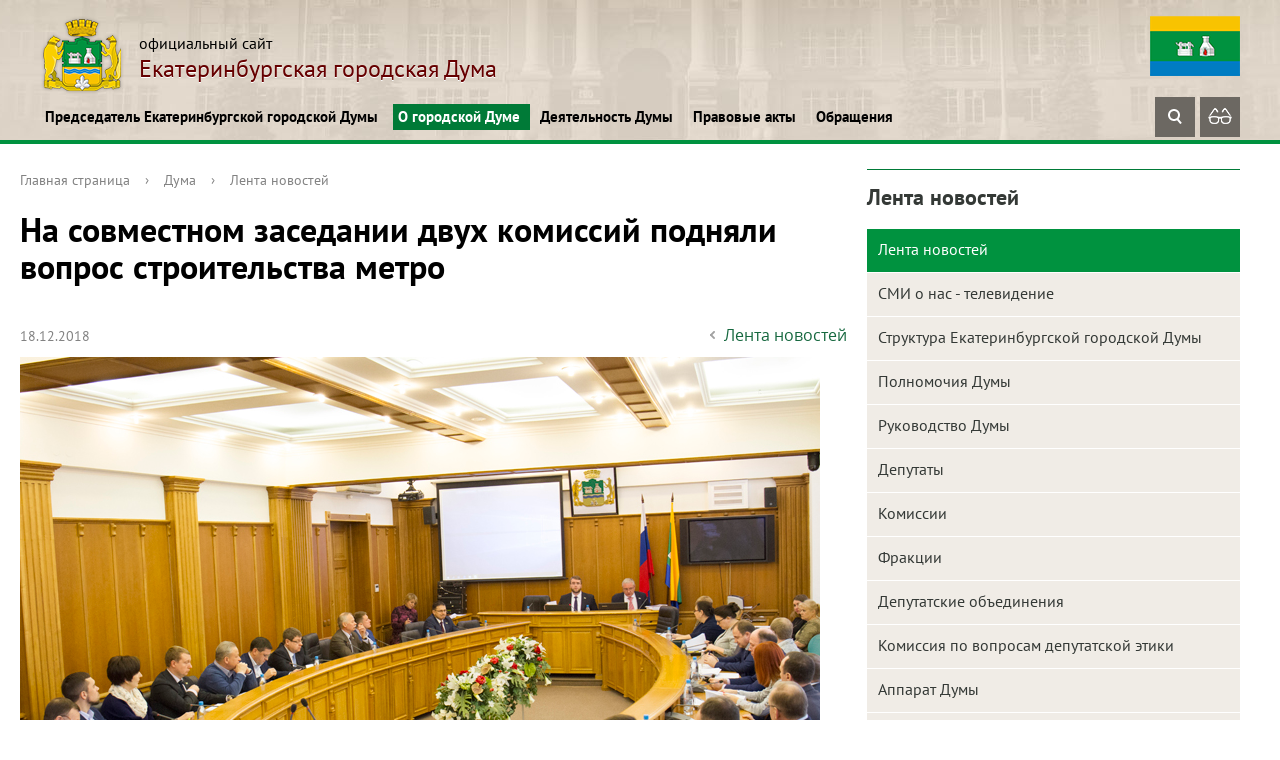

--- FILE ---
content_type: text/html; charset=UTF-8
request_url: https://egd.ru/about/news/2917/
body_size: 15084
content:
<!DOCTYPE html>
<html>
<head>
<script type="text/javascript">
       (function(d, t, p) {
           var j = d.createElement(t); j.async = true; j.type = "text/javascript";
           j.src = ("https:" == p ? "https:" : "http:") + "//stat.sputnik.ru/cnt.js";
           var s = d.getElementsByTagName(t)[0]; s.parentNode.insertBefore(j, s);
       })(document, "script", document.location.protocol);
    </script>
<!-- Yandex.Metrika counter -->
<script type="text/javascript" >
   (function(m,e,t,r,i,k,a){m[i]=m[i]||function(){(m[i].a=m[i].a||[]).push(arguments)};
   m[i].l=1*new Date();
   for (var j = 0; j < document.scripts.length; j++) {if (document.scripts[j].src === r) { return; }}
   k=e.createElement(t),a=e.getElementsByTagName(t)[0],k.async=1,k.src=r,a.parentNode.insertBefore(k,a)})
   (window, document, "script", "https://mc.yandex.ru/metrika/tag.js", "ym");

   ym(102501894, "init", {
        clickmap:true,
        trackLinks:true,
        accurateTrackBounce:true,
        webvisor:true
   });
</script>
<noscript><div><img src="https://mc.yandex.ru/watch/102501894" style="position:absolute; left:-9999px;" alt="" /></div></noscript>
<!-- /Yandex.Metrika counter -->
	<title>Лента новостей</title>
	<meta http-equiv="X-UA-Compatible" content="IE=edge">
	<meta name="viewport" content="width=device-width, initial-scale=1">

<link rel="apple-touch-icon" sizes="180x180" href="/apple-touch-icon.png">
<link rel="icon" type="image/png" sizes="32x32" href="/favicon-32x32.png">
<link rel="icon" type="image/png" sizes="16x16" href="/favicon-16x16.png">
<link rel="manifest" href="/site.webmanifest">
<link rel="mask-icon" href="/safari-pinned-tab.svg" color="#5bbad5">
<meta name="msapplication-TileColor" content="#da532c">
<meta name="theme-color" content="#ffffff">

	<script data-skip-moving="true">
		function loadFont(t,e,n,o){function a(){if(!window.FontFace)return!1;var t=new FontFace("t",'url("data:application/font-woff2,") format("woff2")',{}),e=t.load();try{e.then(null,function(){})}catch(n){}return"loading"===t.status}var r=navigator.userAgent,s=!window.addEventListener||r.match(/(Android (2|3|4.0|4.1|4.2|4.3))|(Opera (Mini|Mobi))/)&&!r.match(/Chrome/);if(!s){var i={};try{i=localStorage||{}}catch(c){}var d="x-font-"+t,l=d+"url",u=d+"css",f=i[l],h=i[u],p=document.createElement("style");if(p.rel="stylesheet",document.head.appendChild(p),!h||f!==e&&f!==n){var w=n&&a()?n:e,m=new XMLHttpRequest;m.open("GET",w),m.onload=function(){m.status>=200&&m.status<400&&(i[l]=w,i[u]=m.responseText,o||(p.textContent=m.responseText))},m.send()}else p.textContent=h}}

		loadFont('OpenSans', '/bitrix/templates/gos_modern_green_s1/opensans.css', '/bitrix/templates/gos_modern_green_s1/opensans-woff2.css');
	</script>
	<meta http-equiv="Content-Type" content="text/html; charset=UTF-8" />
<meta name="description" content="Лента новостей" />
<link href="/bitrix/cache/css/s1/gos_modern_green_s1/template_8d5c2f5f3773d0845f65a7eeba32a577/template_8d5c2f5f3773d0845f65a7eeba32a577_v1.css?1749443406264573" type="text/css"  data-template-style="true" rel="stylesheet" />
<script type="text/javascript">if(!window.BX)window.BX={};if(!window.BX.message)window.BX.message=function(mess){if(typeof mess==='object'){for(let i in mess) {BX.message[i]=mess[i];} return true;}};</script>
<script type="text/javascript">(window.BX||top.BX).message({'pull_server_enabled':'N','pull_config_timestamp':'0','pull_guest_mode':'N','pull_guest_user_id':'0'});(window.BX||top.BX).message({'PULL_OLD_REVISION':'Для продолжения корректной работы с сайтом необходимо перезагрузить страницу.'});</script>
<script type="text/javascript">(window.BX||top.BX).message({'JS_CORE_LOADING':'Загрузка...','JS_CORE_NO_DATA':'- Нет данных -','JS_CORE_WINDOW_CLOSE':'Закрыть','JS_CORE_WINDOW_EXPAND':'Развернуть','JS_CORE_WINDOW_NARROW':'Свернуть в окно','JS_CORE_WINDOW_SAVE':'Сохранить','JS_CORE_WINDOW_CANCEL':'Отменить','JS_CORE_WINDOW_CONTINUE':'Продолжить','JS_CORE_H':'ч','JS_CORE_M':'м','JS_CORE_S':'с','JSADM_AI_HIDE_EXTRA':'Скрыть лишние','JSADM_AI_ALL_NOTIF':'Показать все','JSADM_AUTH_REQ':'Требуется авторизация!','JS_CORE_WINDOW_AUTH':'Войти','JS_CORE_IMAGE_FULL':'Полный размер'});</script>

<script type="text/javascript" src="/bitrix/js/main/core/core.min.js?1652951875216224"></script>

<script>BX.setJSList(['/bitrix/js/main/core/core_ajax.js','/bitrix/js/main/core/core_promise.js','/bitrix/js/main/polyfill/promise/js/promise.js','/bitrix/js/main/loadext/loadext.js','/bitrix/js/main/loadext/extension.js','/bitrix/js/main/polyfill/promise/js/promise.js','/bitrix/js/main/polyfill/find/js/find.js','/bitrix/js/main/polyfill/includes/js/includes.js','/bitrix/js/main/polyfill/matches/js/matches.js','/bitrix/js/ui/polyfill/closest/js/closest.js','/bitrix/js/main/polyfill/fill/main.polyfill.fill.js','/bitrix/js/main/polyfill/find/js/find.js','/bitrix/js/main/polyfill/matches/js/matches.js','/bitrix/js/main/polyfill/core/dist/polyfill.bundle.js','/bitrix/js/main/core/core.js','/bitrix/js/main/polyfill/intersectionobserver/js/intersectionobserver.js','/bitrix/js/main/lazyload/dist/lazyload.bundle.js','/bitrix/js/main/polyfill/core/dist/polyfill.bundle.js','/bitrix/js/main/parambag/dist/parambag.bundle.js']);
BX.setCSSList(['/bitrix/js/main/lazyload/dist/lazyload.bundle.css','/bitrix/js/main/parambag/dist/parambag.bundle.css']);</script>
<script type="text/javascript">(window.BX||top.BX).message({'LANGUAGE_ID':'ru','FORMAT_DATE':'DD.MM.YYYY','FORMAT_DATETIME':'DD.MM.YYYY HH:MI:SS','COOKIE_PREFIX':'BITRIX_SM','SERVER_TZ_OFFSET':'0','UTF_MODE':'Y','SITE_ID':'s1','SITE_DIR':'/','USER_ID':'','SERVER_TIME':'1768728890','USER_TZ_OFFSET':'0','USER_TZ_AUTO':'Y','bitrix_sessid':'e2047ed1ab335969052334976fe5f8fa'});</script>


<script type="text/javascript" src="/bitrix/js/pull/protobuf/protobuf.min.js?165287708576433"></script>
<script type="text/javascript" src="/bitrix/js/pull/protobuf/model.min.js?165287708514190"></script>
<script type="text/javascript" src="/bitrix/js/main/core/core_promise.min.js?16528770642490"></script>
<script type="text/javascript" src="/bitrix/js/rest/client/rest.client.min.js?16528770869240"></script>
<script type="text/javascript" src="/bitrix/js/pull/client/pull.client.min.js?165295174744687"></script>
<script type="text/javascript">BX.setJSList(['/bitrix/templates/gos_modern_green_s1/libs/fancy/fancybox.umd.js','/bitrix/templates/gos_modern_green_s1/js/-jquery.min.js','/bitrix/templates/gos_modern_green_s1/js/jquery.maskedinput.min.js','/bitrix/templates/gos_modern_green_s1/js/js.cookie.min.js','/bitrix/templates/gos_modern_green_s1/js/jquery.shorten.js','/bitrix/templates/gos_modern_green_s1/js/jquery.formstyler.min.js','/bitrix/templates/gos_modern_green_s1/js/jquery.matchHeight-min.js','/bitrix/templates/gos_modern_green_s1/js/jquery.mobileNav.min.js','/bitrix/templates/gos_modern_green_s1/js/jquery.tabsToSelect.min.js','/bitrix/templates/gos_modern_green_s1/js/owl.carousel.min.js','/bitrix/templates/gos_modern_green_s1/js/perfect-scrollbar.jquery.min.js','/bitrix/templates/gos_modern_green_s1/js/responsive-tables.js','/bitrix/templates/gos_modern_green_s1/js/special_version.js','/bitrix/templates/gos_modern_green_s1/js/main.js']);</script>
<script type="text/javascript">BX.setCSSList(['/bitrix/templates/gos_modern_green_s1/special_version.css','/bitrix/templates/gos_modern_green_s1/custom.css','/bitrix/templates/gos_modern_green_s1/libs/fancy/fancybox.css','/bitrix/templates/gos_modern_green_s1/styles.css','/bitrix/templates/gos_modern_green_s1/template_styles.css']);</script>
<script type="text/javascript">var bxDate = new Date(); document.cookie="BITRIX_SM_TIME_ZONE="+bxDate.getTimezoneOffset()+"; path=/; expires=Fri, 01 Jan 2027 00:00:00 +0000"</script>
<script type="text/javascript">
					(function () {
						"use strict";

						var counter = function ()
						{
							var cookie = (function (name) {
								var parts = ("; " + document.cookie).split("; " + name + "=");
								if (parts.length == 2) {
									try {return JSON.parse(decodeURIComponent(parts.pop().split(";").shift()));}
									catch (e) {}
								}
							})("BITRIX_CONVERSION_CONTEXT_s1");

							if (cookie && cookie.EXPIRE >= BX.message("SERVER_TIME"))
								return;

							var request = new XMLHttpRequest();
							request.open("POST", "/bitrix/tools/conversion/ajax_counter.php", true);
							request.setRequestHeader("Content-type", "application/x-www-form-urlencoded");
							request.send(
								"SITE_ID="+encodeURIComponent("s1")+
								"&sessid="+encodeURIComponent(BX.bitrix_sessid())+
								"&HTTP_REFERER="+encodeURIComponent(document.referrer)
							);
						};

						if (window.frameRequestStart === true)
							BX.addCustomEvent("onFrameDataReceived", counter);
						else
							BX.ready(counter);
					})();
				</script>



<script type="text/javascript"  src="/bitrix/cache/js/s1/gos_modern_green_s1/template_f5f43ee5d010e06bb203abfdaa6595f2/template_f5f43ee5d010e06bb203abfdaa6595f2_v1.js?1674647493328831"></script>
<script type="text/javascript">var _ba = _ba || []; _ba.push(["aid", "3613ae7f4d81a1f72746637bd1491577"]); _ba.push(["host", "egd.ru"]); (function() {var ba = document.createElement("script"); ba.type = "text/javascript"; ba.async = true;ba.src = (document.location.protocol == "https:" ? "https://" : "http://") + "bitrix.info/ba.js";var s = document.getElementsByTagName("script")[0];s.parentNode.insertBefore(ba, s);})();</script>



</head>

<body>
<div class="mb-hide"></div>

<!-- мобильное меню -->
<div class="mobile-mainmenu">
	<div class="mobile-mainmenu-in">
		<div class="mobile-searchblock">
			<form name="searchform2" method="GET" action="/search/">
				<div class="mobile-searchblock-center">
					<input type="text" class="mobile-searchblock-input" name="q" value="" placeholder="Поиск по сайту">
				</div>
				<div class="mobile-searchblock-right">
					<button type="submit" class="mobile-searchblock-ico-button" title="Найти"><span class="ico ico_search"></span></button>
				</div>
			</form>
		</div>

		<ul class="mobile-mainmenu-ul">
	<li class="mobile-mainmenu-li">
		<a href="/chairman/" class="mobile-mainmenu-link js-mobile-mainmenu-link">Председатель Екатеринбургской городской Думы <span class="mobile-mainmenu-li-arrow"><span class="ico ico_down"></span></span></a>
			<ul class="mobile-mainmenu-sub-ul">
		<li class="mobile-mainmenu-sub-li">
		<a href="/chairman/pravovye-akty" class="mobile-mainmenu-sub-link">Постановления Председателя ЕГД</a>
	</li>
		<li class="mobile-mainmenu-sub-li">
		<a href="/chairman/acts" class="mobile-mainmenu-sub-link">Поиск по базе правовых актов</a>
	</li>
		<li class="mobile-mainmenu-sub-li">
		<a href="/lichnyy-priem/index.php" class="mobile-mainmenu-sub-link">Личный прием Председателя ЕГД</a>
	</li>
	</ul></li>	<li class="mobile-mainmenu-li active">
		<a href="/about/" class="mobile-mainmenu-link js-mobile-mainmenu-link actived">О городской Думе <span class="mobile-mainmenu-li-arrow"><span class="ico ico_down"></span></span></a>
			<ul class="mobile-mainmenu-sub-ul" style="display: block;">
		<li class="mobile-mainmenu-sub-li active">
		<a href="/about/news/" class="mobile-mainmenu-sub-link active">Лента новостей</a>
	</li>
		<li class="mobile-mainmenu-sub-li">
		<a href="/about/smionast/" class="mobile-mainmenu-sub-link">СМИ о нас - телевидение</a>
	</li>
		<li class="mobile-mainmenu-sub-li">
		<a href="/about/struct.php" class="mobile-mainmenu-sub-link">Структура Екатеринбургской городской Думы</a>
	</li>
		<li class="mobile-mainmenu-sub-li">
		<a href="/about/authority" class="mobile-mainmenu-sub-link">Полномочия Думы</a>
	</li>
		<li class="mobile-mainmenu-sub-li">
		<a href="/about/rukovodstvo/" class="mobile-mainmenu-sub-link">Руководство Думы</a>
	</li>
		<li class="mobile-mainmenu-sub-li">
		<a href="/about/deputats/" class="mobile-mainmenu-sub-link">Депутаты</a>
	</li>
		<li class="mobile-mainmenu-sub-li">
		<a href="/about/commission/" class="mobile-mainmenu-sub-link">Комиссии</a>
	</li>
		<li class="mobile-mainmenu-sub-li">
		<a href="/about/fraktsii/" class="mobile-mainmenu-sub-link">Фракции</a>
	</li>
		<li class="mobile-mainmenu-sub-li">
		<a href="/about/deputatskie-gruppy/" class="mobile-mainmenu-sub-link">Депутатские объединения</a>
	</li>
		<li class="mobile-mainmenu-sub-li">
		<a href="/about/ethics/" class="mobile-mainmenu-sub-link">Комиссия по вопросам депутатской этики</a>
	</li>
		<li class="mobile-mainmenu-sub-li">
		<a href="/about/apparat-dumy" class="mobile-mainmenu-sub-link">Аппарат Думы</a>
	</li>
		<li class="mobile-mainmenu-sub-li">
		<a href="/about/nagradnaya-deyatelnost" class="mobile-mainmenu-sub-link">Наградная деятельность</a>
	</li>
		<li class="mobile-mainmenu-sub-li">
		<a href="/about/molodezhnaya-palata/" class="mobile-mainmenu-sub-link">Молодежная палата</a>
	</li>
		<li class="mobile-mainmenu-sub-li">
		<a href="/about/vestnik-ekb/" class="mobile-mainmenu-sub-link">Вестник Екатеринбургской городской Думы</a>
	</li>
		<li class="mobile-mainmenu-sub-li">
		<a href="/about/photogallery/" class="mobile-mainmenu-sub-link">Фоторепортаж</a>
	</li>
		<li class="mobile-mainmenu-sub-li">
		<a href="/about/videogallery/" class="mobile-mainmenu-sub-link">Видео новости</a>
	</li>
		<li class="mobile-mainmenu-sub-li">
		<a href="/about/history/" class="mobile-mainmenu-sub-link">История городской Думы</a>
	</li>
	</ul></li>	<li class="mobile-mainmenu-li">
		<a href="/deyatelnost-dumy/" class="mobile-mainmenu-link js-mobile-mainmenu-link">Деятельность Думы <span class="mobile-mainmenu-li-arrow"><span class="ico ico_down"></span></span></a>
			<ul class="mobile-mainmenu-sub-ul">
		<li class="mobile-mainmenu-sub-li">
		<a href="/deyatelnost-dumy/plan-raboty-dumy/" class="mobile-mainmenu-sub-link">План работы Думы</a>
	</li>
		<li class="mobile-mainmenu-sub-li">
		<a href="/deyatelnost-dumy/otchet-o-deyatelnosti-dumy/" class="mobile-mainmenu-sub-link">Отчёты о деятельности Думы</a>
	</li>
		<li class="mobile-mainmenu-sub-li">
		<a href="/deyatelnost-dumy/meropriyatiya/" class="mobile-mainmenu-sub-link">Мероприятия</a>
	</li>
		<li class="mobile-mainmenu-sub-li">
		<a href="/deyatelnost-dumy/zakupki/" class="mobile-mainmenu-sub-link">Закупки</a>
	</li>
		<li class="mobile-mainmenu-sub-li">
		<a href="/deyatelnost-dumy/otchety-o-raskhodovanii-byudzhetnykh-sredstv/" class="mobile-mainmenu-sub-link">Отчёты о расходовании бюджетных средств</a>
	</li>
		<li class="mobile-mainmenu-sub-li">
		<a href="/deyatelnost-dumy/informatsionnye-sistemy/" class="mobile-mainmenu-sub-link">Информационные системы</a>
	</li>
		<li class="mobile-mainmenu-sub-li">
		<a href="/deyatelnost-dumy/otsenka-reguliruyushchego-vozdeystviya/" class="mobile-mainmenu-sub-link">Оценка регулирующего воздействия</a>
	</li>
		<li class="mobile-mainmenu-sub-li">
		<a href="/deyatelnost-dumy/pochetnye-grazhdane-ekb/" class="mobile-mainmenu-sub-link">Почётные граждане города Екатеринбурга</a>
	</li>
	</ul></li>	<li class="mobile-mainmenu-li">
		<a href="/pravovye-akty/" class="mobile-mainmenu-link js-mobile-mainmenu-link">Правовые акты <span class="mobile-mainmenu-li-arrow"><span class="ico ico_down"></span></span></a>
			<ul class="mobile-mainmenu-sub-ul">
		<li class="mobile-mainmenu-sub-li">
		<a href="/pravovye-akty" class="mobile-mainmenu-sub-link">Устав городского округа муниципального образования "город Екатеринбург"</a>
	</li>
		<li class="mobile-mainmenu-sub-li">
		<a href="/pravovye-akty/reglament-ekb-dumy" class="mobile-mainmenu-sub-link">Регламент Екатеринбургской городской Думы</a>
	</li>
		<li class="mobile-mainmenu-sub-li">
		<a href="/pravovye-akty/resheniya-ekb-dumy" class="mobile-mainmenu-sub-link">Решения Екатеринбургской городской Думы</a>
	</li>
		<li class="mobile-mainmenu-sub-li">
		<a href="/pravovye-akty/poryadok-obzhalovaniya" class="mobile-mainmenu-sub-link">Порядок обжалования муниципальных правовых актов</a>
	</li>
		<li class="mobile-mainmenu-sub-li">
		<a href="/pravovye-akty/materialy-publichnykh-slushaniy" class="mobile-mainmenu-sub-link">Материалы публичных слушаний</a>
	</li>
	</ul></li>	<li class="mobile-mainmenu-li">
		<a href="/priem-grazhdan/" class="mobile-mainmenu-link js-mobile-mainmenu-link">Обращения <span class="mobile-mainmenu-li-arrow"><span class="ico ico_down"></span></span></a>
			<ul class="mobile-mainmenu-sub-ul">
		<li class="mobile-mainmenu-sub-li">
		<a href="/priem-grazhdan" class="mobile-mainmenu-sub-link">Обращения</a>
	</li>
		<li class="mobile-mainmenu-sub-li">
		<a href="/priem-grazhdan/obraztsy-oformleniya-zaprosov-i-obrashcheniy" class="mobile-mainmenu-sub-link">Образцы оформления запросов и обращений</a>
	</li>
		<li class="mobile-mainmenu-sub-li">
		<a href="/priem-grazhdan/vash-deputat" class="mobile-mainmenu-sub-link">Ваш депутат</a>
	</li>
		<li class="mobile-mainmenu-sub-li">
		<a href="/priem-grazhdan/obzory-prinyatykh-zaprosov-i-obrashcheniy" class="mobile-mainmenu-sub-link">Обзоры принятых запросов и обращений</a>
	</li>
	</ul></li></ul>

	</div>
</div>
<!-- мобильное меню конец 

<div class="body-wrapper clearfix">
<!--
	<div class="notification-oldsite">Сайт находится в разработке. Старая версия сайта доступна по <a target="_blank" href="http://old.egd.ru/">ссылке</a></div>
-->
	<div class="special-settings">
        <div class="container special-panel-container">
            <div class="content">
                <div class="aa-block aaFontsize">
                    <div class="fl-l">Размер:</div>
                    <a class="aaFontsize-small" data-aa-fontsize="small" href="#" title="Уменьшенный размер шрифта">A</a><!--
				 --><a class="aaFontsize-normal a-current" href="#" data-aa-fontsize="normal" title="Нормальный размер шрифта">A</a><!--
				 --><a class="aaFontsize-big" data-aa-fontsize="big" href="#" title="Увеличенный размер шрифта">A</a>
                </div>
                <div class="aa-block aaColor">
                    Цвет:
                    <a class="aaColor-black a-current" data-aa-color="black" href="#" title="Черным по белому"><span>C</span></a><!--
				 --><a class="aaColor-yellow" data-aa-color="yellow" href="#" title="Желтым по черному"><span>C</span></a><!--
				 --><a class="aaColor-blue" data-aa-color="blue" href="#" title="Синим по голубому"><span>C</span></a>
                </div>

                <div class="aa-block aaImage">
                    Изображения
				<span class="aaImage-wrapper">
					<a class="aaImage-on a-current" data-aa-image="on" href="#">Вкл.</a><!--
					 --><a class="aaImage-off" data-aa-image="off" href="#">Выкл.</a>
				</span>
                </div>
                <span class="aa-block"><a href="/?set-aa=normal" data-aa-off><i class="icon icon-special-version"></i> Обычная версия сайта</a></span>
            </div>
        </div> <!-- .container special-panel-container -->
    </div> <!-- .special-settings -->

	<header class="header">
		<div class="content">
			<div class="container container-top-header">
				<div class="content">
					<div class="col col-mb-5 col-3 col-dt-2 col-ld-3">
						
					</div>
					<div class="col col-mb-hide col-7 col-dt-8 col-ld-7">

					</div>
				</div> <!-- .content -->
			</div> <!-- .container container-top-header -->

			<div class="container container-white">
				<div class="content header-top__content">
					<div class="logo-box header__logo-box">
	                    <a href="/" class="logo">
	                        <img src="/upload/coats/user/logo.png" />
	                        <span>
	                        	 <span class="small-text">официальный сайт<br>
 </span>
Екатеринбургская городская Дума<span class="small-text">
	                        </span>
	                       
	                    </a>
					</div>
					<div class="flag">
						<img src="/bitrix/templates/gos_modern_green_s1/images/flag.png" alt="">
					</div>
				</div> <!-- .content -->
			</div> <!-- .container container-white pt10 -->

			<div class="container container-top-navigation">
				<div class="content header-bottom__content">
					<div class="col col-mb-hide col-12">
						<div class="top-nav-block">
	                            <ul>
                                                <li class="parent">
                    <a class="menu__link" tabindex="1" href="/chairman/">Председатель Екатеринбургской городской Думы</a>
                    <div class="second-level container">
                        <div class="content">
                            <div class="col col-mb-12">
                                <div class="content">
                                    <ul class="clearfix">
                                                            <li><a href="/chairman/pravovye-akty">Постановления Председателя ЕГД</a></li>
                                                <li><a href="/chairman/acts">Поиск по базе правовых актов</a></li>
                                                <li><a href="/lichnyy-priem/index.php">Личный прием Председателя ЕГД</a></li>
                                        </ul></div></div></div></div></li>
                                            <li class="parent">
                    <a class="menu__link" tabindex="1" href="/about/">О городской Думе</a>
                    <div class="second-level container">
                        <div class="content">
                            <div class="col col-mb-12">
                                <div class="content">
                                    <ul class="clearfix">
                                                            <li><a href="/about/news/">Лента новостей</a></li>
                                                <li><a href="/about/smionast/">СМИ о нас - телевидение</a></li>
                                                <li><a href="/about/struct.php">Структура Екатеринбургской городской Думы</a></li>
                                                <li><a href="/about/authority">Полномочия Думы</a></li>
                                                <li><a href="/about/rukovodstvo/">Руководство Думы</a></li>
                                                <li><a href="/about/deputats/">Депутаты</a></li>
                                                <li><a href="/about/commission/">Комиссии</a></li>
                                                <li><a href="/about/fraktsii/">Фракции</a></li>
                                                <li><a href="/about/deputatskie-gruppy/">Депутатские объединения</a></li>
                                                <li><a href="/about/ethics/">Комиссия по вопросам депутатской этики</a></li>
                                                <li><a href="/about/apparat-dumy">Аппарат Думы</a></li>
                                                <li><a href="/about/nagradnaya-deyatelnost">Наградная деятельность</a></li>
                                                <li><a href="/about/molodezhnaya-palata/">Молодежная палата</a></li>
                                                <li><a href="/about/vestnik-ekb/">Вестник Екатеринбургской городской Думы</a></li>
                                                <li><a href="/about/photogallery/">Фоторепортаж</a></li>
                                                <li><a href="/about/videogallery/">Видео новости</a></li>
                                                <li><a href="/about/history/">История городской Думы</a></li>
                                        </ul></div></div></div></div></li>
                                            <li class="parent">
                    <a class="menu__link" tabindex="1" href="/deyatelnost-dumy/">Деятельность Думы</a>
                    <div class="second-level container">
                        <div class="content">
                            <div class="col col-mb-12">
                                <div class="content">
                                    <ul class="clearfix">
                                                            <li><a href="/deyatelnost-dumy/plan-raboty-dumy/">План работы Думы</a></li>
                                                <li><a href="/deyatelnost-dumy/otchet-o-deyatelnosti-dumy/">Отчёты о деятельности Думы</a></li>
                                                <li><a href="/deyatelnost-dumy/meropriyatiya/">Мероприятия</a></li>
                                                <li><a href="/deyatelnost-dumy/zakupki/">Закупки</a></li>
                                                <li><a href="/deyatelnost-dumy/otchety-o-raskhodovanii-byudzhetnykh-sredstv/">Отчёты о расходовании бюджетных средств</a></li>
                                                <li><a href="/deyatelnost-dumy/informatsionnye-sistemy/">Информационные системы</a></li>
                                                <li><a href="/deyatelnost-dumy/otsenka-reguliruyushchego-vozdeystviya/">Оценка регулирующего воздействия</a></li>
                                                <li><a href="/deyatelnost-dumy/pochetnye-grazhdane-ekb/">Почётные граждане города Екатеринбурга</a></li>
                                        </ul></div></div></div></div></li>
                                            <li class="parent">
                    <a class="menu__link" tabindex="1" href="/pravovye-akty/">Правовые акты</a>
                    <div class="second-level container">
                        <div class="content">
                            <div class="col col-mb-12">
                                <div class="content">
                                    <ul class="clearfix">
                                                            <li><a href="/pravovye-akty">Устав городского округа муниципального образования &quot;город Екатеринбург&quot;</a></li>
                                                <li><a href="/pravovye-akty/reglament-ekb-dumy">Регламент Екатеринбургской городской Думы</a></li>
                                                <li><a href="/pravovye-akty/resheniya-ekb-dumy">Решения Екатеринбургской городской Думы</a></li>
                                                <li><a href="/pravovye-akty/poryadok-obzhalovaniya">Порядок обжалования муниципальных правовых актов</a></li>
                                                <li><a href="/pravovye-akty/materialy-publichnykh-slushaniy">Материалы публичных слушаний</a></li>
                                        </ul></div></div></div></div></li>
                                            <li class="parent">
                    <a class="menu__link" tabindex="1" href="/priem-grazhdan/">Обращения</a>
                    <div class="second-level container">
                        <div class="content">
                            <div class="col col-mb-12">
                                <div class="content">
                                    <ul class="clearfix">
                                                            <li><a href="/priem-grazhdan">Обращения</a></li>
                                                <li><a href="/priem-grazhdan/obraztsy-oformleniya-zaprosov-i-obrashcheniy">Образцы оформления запросов и обращений</a></li>
                                                <li><a href="/priem-grazhdan/vash-deputat">Ваш депутат</a></li>
                                                <li><a href="/priem-grazhdan/obzory-prinyatykh-zaprosov-i-obrashcheniy">Обзоры принятых запросов и обращений</a></li>
                                </ul></div></div></div></div></li>
        </ul>


<pre style="display: none; background-color: #fff; position: absolute;">
Array
(
    [0] => Array
        (
            [TEXT] => Председатель Екатеринбургской городской Думы
            [LINK] => /chairman/
            [SELECTED] => 
            [PERMISSION] => R
            [ADDITIONAL_LINKS] => Array
                (
                )

            [ITEM_TYPE] => D
            [ITEM_INDEX] => 0
            [PARAMS] => Array
                (
                )

            [CHAIN] => Array
                (
                    [0] => Председатель Екатеринбургской городской Думы
                )

            [DEPTH_LEVEL] => 1
            [IS_PARENT] => 1
        )

    [1] => Array
        (
            [TEXT] => Постановления Председателя ЕГД
            [LINK] => /chairman/pravovye-akty
            [SELECTED] => 
            [PERMISSION] => R
            [ADDITIONAL_LINKS] => Array
                (
                )

            [ITEM_TYPE] => P
            [ITEM_INDEX] => 0
            [PARAMS] => Array
                (
                )

            [CHAIN] => Array
                (
                    [0] => Председатель Екатеринбургской городской Думы
                    [1] => Постановления Председателя ЕГД
                )

            [DEPTH_LEVEL] => 2
            [IS_PARENT] => 
        )

    [2] => Array
        (
            [TEXT] => Поиск по базе правовых актов
            [LINK] => /chairman/acts
            [SELECTED] => 
            [PERMISSION] => R
            [ADDITIONAL_LINKS] => Array
                (
                )

            [ITEM_TYPE] => P
            [ITEM_INDEX] => 1
            [PARAMS] => Array
                (
                )

            [CHAIN] => Array
                (
                    [0] => Председатель Екатеринбургской городской Думы
                    [1] => Поиск по базе правовых актов
                )

            [DEPTH_LEVEL] => 2
            [IS_PARENT] => 
        )

    [3] => Array
        (
            [TEXT] => Личный прием Председателя ЕГД
            [LINK] => /lichnyy-priem/index.php
            [SELECTED] => 
            [PERMISSION] => R
            [ADDITIONAL_LINKS] => Array
                (
                )

            [ITEM_TYPE] => P
            [ITEM_INDEX] => 2
            [PARAMS] => Array
                (
                )

            [CHAIN] => Array
                (
                    [0] => Председатель Екатеринбургской городской Думы
                    [1] => Личный прием Председателя ЕГД
                )

            [DEPTH_LEVEL] => 2
            [IS_PARENT] => 
        )

    [4] => Array
        (
            [TEXT] => О городской Думе
            [LINK] => /about/
            [SELECTED] => 1
            [PERMISSION] => R
            [ADDITIONAL_LINKS] => Array
                (
                )

            [ITEM_TYPE] => D
            [ITEM_INDEX] => 1
            [PARAMS] => Array
                (
                )

            [CHAIN] => Array
                (
                    [0] => О городской Думе
                )

            [DEPTH_LEVEL] => 1
            [IS_PARENT] => 1
        )

    [5] => Array
        (
            [TEXT] => Лента новостей
            [LINK] => /about/news/
            [SELECTED] => 1
            [PERMISSION] => R
            [ADDITIONAL_LINKS] => Array
                (
                )

            [ITEM_TYPE] => D
            [ITEM_INDEX] => 0
            [PARAMS] => Array
                (
                )

            [CHAIN] => Array
                (
                    [0] => О городской Думе
                    [1] => Лента новостей
                )

            [DEPTH_LEVEL] => 2
            [IS_PARENT] => 
        )

    [6] => Array
        (
            [TEXT] => СМИ о нас - телевидение
            [LINK] => /about/smionast/
            [SELECTED] => 
            [PERMISSION] => R
            [ADDITIONAL_LINKS] => Array
                (
                )

            [ITEM_TYPE] => D
            [ITEM_INDEX] => 1
            [PARAMS] => Array
                (
                )

            [CHAIN] => Array
                (
                    [0] => О городской Думе
                    [1] => СМИ о нас - телевидение
                )

            [DEPTH_LEVEL] => 2
            [IS_PARENT] => 
        )

    [7] => Array
        (
            [TEXT] => Структура Екатеринбургской городской Думы
            [LINK] => /about/struct.php
            [SELECTED] => 
            [PERMISSION] => R
            [ADDITIONAL_LINKS] => Array
                (
                )

            [ITEM_TYPE] => P
            [ITEM_INDEX] => 2
            [PARAMS] => Array
                (
                )

            [CHAIN] => Array
                (
                    [0] => О городской Думе
                    [1] => Структура Екатеринбургской городской Думы
                )

            [DEPTH_LEVEL] => 2
            [IS_PARENT] => 
        )

    [8] => Array
        (
            [TEXT] => Полномочия Думы
            [LINK] => /about/authority
            [SELECTED] => 
            [PERMISSION] => R
            [ADDITIONAL_LINKS] => Array
                (
                )

            [ITEM_TYPE] => P
            [ITEM_INDEX] => 3
            [PARAMS] => Array
                (
                )

            [CHAIN] => Array
                (
                    [0] => О городской Думе
                    [1] => Полномочия Думы
                )

            [DEPTH_LEVEL] => 2
            [IS_PARENT] => 
        )

    [9] => Array
        (
            [TEXT] => Руководство Думы
            [LINK] => /about/rukovodstvo/
            [SELECTED] => 
            [PERMISSION] => R
            [ADDITIONAL_LINKS] => Array
                (
                )

            [ITEM_TYPE] => D
            [ITEM_INDEX] => 4
            [PARAMS] => Array
                (
                )

            [CHAIN] => Array
                (
                    [0] => О городской Думе
                    [1] => Руководство Думы
                )

            [DEPTH_LEVEL] => 2
            [IS_PARENT] => 
        )

    [10] => Array
        (
            [TEXT] => Депутаты
            [LINK] => /about/deputats/
            [SELECTED] => 
            [PERMISSION] => R
            [ADDITIONAL_LINKS] => Array
                (
                )

            [ITEM_TYPE] => D
            [ITEM_INDEX] => 5
            [PARAMS] => Array
                (
                )

            [CHAIN] => Array
                (
                    [0] => О городской Думе
                    [1] => Депутаты
                )

            [DEPTH_LEVEL] => 2
            [IS_PARENT] => 
        )

    [11] => Array
        (
            [TEXT] => Комиссии
            [LINK] => /about/commission/
            [SELECTED] => 
            [PERMISSION] => R
            [ADDITIONAL_LINKS] => Array
                (
                )

            [ITEM_TYPE] => D
            [ITEM_INDEX] => 6
            [PARAMS] => Array
                (
                )

            [CHAIN] => Array
                (
                    [0] => О городской Думе
                    [1] => Комиссии
                )

            [DEPTH_LEVEL] => 2
            [IS_PARENT] => 
        )

    [12] => Array
        (
            [TEXT] => Фракции
            [LINK] => /about/fraktsii/
            [SELECTED] => 
            [PERMISSION] => R
            [ADDITIONAL_LINKS] => Array
                (
                )

            [ITEM_TYPE] => D
            [ITEM_INDEX] => 7
            [PARAMS] => Array
                (
                )

            [CHAIN] => Array
                (
                    [0] => О городской Думе
                    [1] => Фракции
                )

            [DEPTH_LEVEL] => 2
            [IS_PARENT] => 
        )

    [13] => Array
        (
            [TEXT] => Депутатские объединения
            [LINK] => /about/deputatskie-gruppy/
            [SELECTED] => 
            [PERMISSION] => R
            [ADDITIONAL_LINKS] => Array
                (
                )

            [ITEM_TYPE] => D
            [ITEM_INDEX] => 8
            [PARAMS] => Array
                (
                )

            [CHAIN] => Array
                (
                    [0] => О городской Думе
                    [1] => Депутатские объединения
                )

            [DEPTH_LEVEL] => 2
            [IS_PARENT] => 
        )

    [14] => Array
        (
            [TEXT] => Комиссия по вопросам депутатской этики
            [LINK] => /about/ethics/
            [SELECTED] => 
            [PERMISSION] => R
            [ADDITIONAL_LINKS] => Array
                (
                )

            [ITEM_TYPE] => D
            [ITEM_INDEX] => 9
            [PARAMS] => Array
                (
                )

            [CHAIN] => Array
                (
                    [0] => О городской Думе
                    [1] => Комиссия по вопросам депутатской этики
                )

            [DEPTH_LEVEL] => 2
            [IS_PARENT] => 
        )

    [15] => Array
        (
            [TEXT] => Аппарат Думы
            [LINK] => /about/apparat-dumy
            [SELECTED] => 
            [PERMISSION] => R
            [ADDITIONAL_LINKS] => Array
                (
                )

            [ITEM_TYPE] => P
            [ITEM_INDEX] => 10
            [PARAMS] => Array
                (
                )

            [CHAIN] => Array
                (
                    [0] => О городской Думе
                    [1] => Аппарат Думы
                )

            [DEPTH_LEVEL] => 2
            [IS_PARENT] => 
        )

    [16] => Array
        (
            [TEXT] => Наградная деятельность
            [LINK] => /about/nagradnaya-deyatelnost
            [SELECTED] => 
            [PERMISSION] => R
            [ADDITIONAL_LINKS] => Array
                (
                )

            [ITEM_TYPE] => P
            [ITEM_INDEX] => 11
            [PARAMS] => Array
                (
                )

            [CHAIN] => Array
                (
                    [0] => О городской Думе
                    [1] => Наградная деятельность
                )

            [DEPTH_LEVEL] => 2
            [IS_PARENT] => 
        )

    [17] => Array
        (
            [TEXT] => Молодежная палата
            [LINK] => /about/molodezhnaya-palata/
            [SELECTED] => 
            [PERMISSION] => R
            [ADDITIONAL_LINKS] => Array
                (
                )

            [ITEM_TYPE] => D
            [ITEM_INDEX] => 12
            [PARAMS] => Array
                (
                )

            [CHAIN] => Array
                (
                    [0] => О городской Думе
                    [1] => Молодежная палата
                )

            [DEPTH_LEVEL] => 2
            [IS_PARENT] => 
        )

    [18] => Array
        (
            [TEXT] => Вестник Екатеринбургской городской Думы
            [LINK] => /about/vestnik-ekb/
            [SELECTED] => 
            [PERMISSION] => R
            [ADDITIONAL_LINKS] => Array
                (
                )

            [ITEM_TYPE] => D
            [ITEM_INDEX] => 13
            [PARAMS] => Array
                (
                )

            [CHAIN] => Array
                (
                    [0] => О городской Думе
                    [1] => Вестник Екатеринбургской городской Думы
                )

            [DEPTH_LEVEL] => 2
            [IS_PARENT] => 
        )

    [19] => Array
        (
            [TEXT] => Фоторепортаж
            [LINK] => /about/photogallery/
            [SELECTED] => 
            [PERMISSION] => R
            [ADDITIONAL_LINKS] => Array
                (
                )

            [ITEM_TYPE] => D
            [ITEM_INDEX] => 14
            [PARAMS] => Array
                (
                )

            [CHAIN] => Array
                (
                    [0] => О городской Думе
                    [1] => Фоторепортаж
                )

            [DEPTH_LEVEL] => 2
            [IS_PARENT] => 
        )

    [20] => Array
        (
            [TEXT] => Видео новости
            [LINK] => /about/videogallery/
            [SELECTED] => 
            [PERMISSION] => R
            [ADDITIONAL_LINKS] => Array
                (
                )

            [ITEM_TYPE] => D
            [ITEM_INDEX] => 15
            [PARAMS] => Array
                (
                )

            [CHAIN] => Array
                (
                    [0] => О городской Думе
                    [1] => Видео новости
                )

            [DEPTH_LEVEL] => 2
            [IS_PARENT] => 
        )

    [21] => Array
        (
            [TEXT] => История городской Думы
            [LINK] => /about/history/
            [SELECTED] => 
            [PERMISSION] => R
            [ADDITIONAL_LINKS] => Array
                (
                )

            [ITEM_TYPE] => D
            [ITEM_INDEX] => 16
            [PARAMS] => Array
                (
                )

            [CHAIN] => Array
                (
                    [0] => О городской Думе
                    [1] => История городской Думы
                )

            [DEPTH_LEVEL] => 2
            [IS_PARENT] => 
        )

    [22] => Array
        (
            [TEXT] => Деятельность Думы
            [LINK] => /deyatelnost-dumy/
            [SELECTED] => 
            [PERMISSION] => R
            [ADDITIONAL_LINKS] => Array
                (
                )

            [ITEM_TYPE] => D
            [ITEM_INDEX] => 2
            [PARAMS] => Array
                (
                )

            [CHAIN] => Array
                (
                    [0] => Деятельность Думы
                )

            [DEPTH_LEVEL] => 1
            [IS_PARENT] => 1
        )

    [23] => Array
        (
            [TEXT] => План работы Думы
            [LINK] => /deyatelnost-dumy/plan-raboty-dumy/
            [SELECTED] => 
            [PERMISSION] => R
            [ADDITIONAL_LINKS] => Array
                (
                )

            [ITEM_TYPE] => D
            [ITEM_INDEX] => 0
            [PARAMS] => Array
                (
                )

            [CHAIN] => Array
                (
                    [0] => Деятельность Думы
                    [1] => План работы Думы
                )

            [DEPTH_LEVEL] => 2
            [IS_PARENT] => 
        )

    [24] => Array
        (
            [TEXT] => Отчёты о деятельности Думы
            [LINK] => /deyatelnost-dumy/otchet-o-deyatelnosti-dumy/
            [SELECTED] => 
            [PERMISSION] => R
            [ADDITIONAL_LINKS] => Array
                (
                )

            [ITEM_TYPE] => D
            [ITEM_INDEX] => 1
            [PARAMS] => Array
                (
                )

            [CHAIN] => Array
                (
                    [0] => Деятельность Думы
                    [1] => Отчёты о деятельности Думы
                )

            [DEPTH_LEVEL] => 2
            [IS_PARENT] => 
        )

    [25] => Array
        (
            [TEXT] => Мероприятия
            [LINK] => /deyatelnost-dumy/meropriyatiya/
            [SELECTED] => 
            [PERMISSION] => R
            [ADDITIONAL_LINKS] => Array
                (
                )

            [ITEM_TYPE] => D
            [ITEM_INDEX] => 2
            [PARAMS] => Array
                (
                )

            [CHAIN] => Array
                (
                    [0] => Деятельность Думы
                    [1] => Мероприятия
                )

            [DEPTH_LEVEL] => 2
            [IS_PARENT] => 
        )

    [26] => Array
        (
            [TEXT] => Закупки
            [LINK] => /deyatelnost-dumy/zakupki/
            [SELECTED] => 
            [PERMISSION] => R
            [ADDITIONAL_LINKS] => Array
                (
                )

            [ITEM_TYPE] => D
            [ITEM_INDEX] => 3
            [PARAMS] => Array
                (
                )

            [CHAIN] => Array
                (
                    [0] => Деятельность Думы
                    [1] => Закупки
                )

            [DEPTH_LEVEL] => 2
            [IS_PARENT] => 
        )

    [27] => Array
        (
            [TEXT] => Отчёты о расходовании бюджетных средств
            [LINK] => /deyatelnost-dumy/otchety-o-raskhodovanii-byudzhetnykh-sredstv/
            [SELECTED] => 
            [PERMISSION] => R
            [ADDITIONAL_LINKS] => Array
                (
                )

            [ITEM_TYPE] => D
            [ITEM_INDEX] => 4
            [PARAMS] => Array
                (
                )

            [CHAIN] => Array
                (
                    [0] => Деятельность Думы
                    [1] => Отчёты о расходовании бюджетных средств
                )

            [DEPTH_LEVEL] => 2
            [IS_PARENT] => 
        )

    [28] => Array
        (
            [TEXT] => Информационные системы
            [LINK] => /deyatelnost-dumy/informatsionnye-sistemy/
            [SELECTED] => 
            [PERMISSION] => R
            [ADDITIONAL_LINKS] => Array
                (
                )

            [ITEM_TYPE] => D
            [ITEM_INDEX] => 5
            [PARAMS] => Array
                (
                )

            [CHAIN] => Array
                (
                    [0] => Деятельность Думы
                    [1] => Информационные системы
                )

            [DEPTH_LEVEL] => 2
            [IS_PARENT] => 
        )

    [29] => Array
        (
            [TEXT] => Оценка регулирующего воздействия
            [LINK] => /deyatelnost-dumy/otsenka-reguliruyushchego-vozdeystviya/
            [SELECTED] => 
            [PERMISSION] => R
            [ADDITIONAL_LINKS] => Array
                (
                )

            [ITEM_TYPE] => D
            [ITEM_INDEX] => 6
            [PARAMS] => Array
                (
                )

            [CHAIN] => Array
                (
                    [0] => Деятельность Думы
                    [1] => Оценка регулирующего воздействия
                )

            [DEPTH_LEVEL] => 2
            [IS_PARENT] => 
        )

    [30] => Array
        (
            [TEXT] => Почётные граждане города Екатеринбурга
            [LINK] => /deyatelnost-dumy/pochetnye-grazhdane-ekb/
            [SELECTED] => 
            [PERMISSION] => R
            [ADDITIONAL_LINKS] => Array
                (
                )

            [ITEM_TYPE] => D
            [ITEM_INDEX] => 7
            [PARAMS] => Array
                (
                )

            [CHAIN] => Array
                (
                    [0] => Деятельность Думы
                    [1] => Почётные граждане города Екатеринбурга
                )

            [DEPTH_LEVEL] => 2
            [IS_PARENT] => 
        )

    [31] => Array
        (
            [TEXT] => Правовые акты
            [LINK] => /pravovye-akty/
            [SELECTED] => 
            [PERMISSION] => R
            [ADDITIONAL_LINKS] => Array
                (
                )

            [ITEM_TYPE] => D
            [ITEM_INDEX] => 3
            [PARAMS] => Array
                (
                )

            [CHAIN] => Array
                (
                    [0] => Правовые акты
                )

            [DEPTH_LEVEL] => 1
            [IS_PARENT] => 1
        )

    [32] => Array
        (
            [TEXT] => Устав городского округа муниципального образования "город Екатеринбург"
            [LINK] => /pravovye-akty
            [SELECTED] => 
            [PERMISSION] => R
            [ADDITIONAL_LINKS] => Array
                (
                )

            [ITEM_TYPE] => P
            [ITEM_INDEX] => 0
            [PARAMS] => Array
                (
                )

            [CHAIN] => Array
                (
                    [0] => Правовые акты
                    [1] => Устав городского округа муниципального образования "город Екатеринбург"
                )

            [DEPTH_LEVEL] => 2
            [IS_PARENT] => 
        )

    [33] => Array
        (
            [TEXT] => Регламент Екатеринбургской городской Думы
            [LINK] => /pravovye-akty/reglament-ekb-dumy
            [SELECTED] => 
            [PERMISSION] => R
            [ADDITIONAL_LINKS] => Array
                (
                )

            [ITEM_TYPE] => P
            [ITEM_INDEX] => 1
            [PARAMS] => Array
                (
                )

            [CHAIN] => Array
                (
                    [0] => Правовые акты
                    [1] => Регламент Екатеринбургской городской Думы
                )

            [DEPTH_LEVEL] => 2
            [IS_PARENT] => 
        )

    [34] => Array
        (
            [TEXT] => Решения Екатеринбургской городской Думы
            [LINK] => /pravovye-akty/resheniya-ekb-dumy
            [SELECTED] => 
            [PERMISSION] => R
            [ADDITIONAL_LINKS] => Array
                (
                )

            [ITEM_TYPE] => P
            [ITEM_INDEX] => 2
            [PARAMS] => Array
                (
                )

            [CHAIN] => Array
                (
                    [0] => Правовые акты
                    [1] => Решения Екатеринбургской городской Думы
                )

            [DEPTH_LEVEL] => 2
            [IS_PARENT] => 
        )

    [35] => Array
        (
            [TEXT] => Порядок обжалования муниципальных правовых актов
            [LINK] => /pravovye-akty/poryadok-obzhalovaniya
            [SELECTED] => 
            [PERMISSION] => R
            [ADDITIONAL_LINKS] => Array
                (
                )

            [ITEM_TYPE] => P
            [ITEM_INDEX] => 3
            [PARAMS] => Array
                (
                )

            [CHAIN] => Array
                (
                    [0] => Правовые акты
                    [1] => Порядок обжалования муниципальных правовых актов
                )

            [DEPTH_LEVEL] => 2
            [IS_PARENT] => 
        )

    [36] => Array
        (
            [TEXT] => Материалы публичных слушаний
            [LINK] => /pravovye-akty/materialy-publichnykh-slushaniy
            [SELECTED] => 
            [PERMISSION] => R
            [ADDITIONAL_LINKS] => Array
                (
                )

            [ITEM_TYPE] => P
            [ITEM_INDEX] => 4
            [PARAMS] => Array
                (
                )

            [CHAIN] => Array
                (
                    [0] => Правовые акты
                    [1] => Материалы публичных слушаний
                )

            [DEPTH_LEVEL] => 2
            [IS_PARENT] => 
        )

    [37] => Array
        (
            [TEXT] => Обращения
            [LINK] => /priem-grazhdan/
            [SELECTED] => 
            [PERMISSION] => R
            [ADDITIONAL_LINKS] => Array
                (
                )

            [ITEM_TYPE] => D
            [ITEM_INDEX] => 4
            [PARAMS] => Array
                (
                )

            [CHAIN] => Array
                (
                    [0] => Обращения
                )

            [DEPTH_LEVEL] => 1
            [IS_PARENT] => 1
        )

    [38] => Array
        (
            [TEXT] => Обращения
            [LINK] => /priem-grazhdan
            [SELECTED] => 
            [PERMISSION] => R
            [ADDITIONAL_LINKS] => Array
                (
                )

            [ITEM_TYPE] => P
            [ITEM_INDEX] => 0
            [PARAMS] => Array
                (
                )

            [CHAIN] => Array
                (
                    [0] => Обращения
                    [1] => Обращения
                )

            [DEPTH_LEVEL] => 2
            [IS_PARENT] => 
        )

    [39] => Array
        (
            [TEXT] => Образцы оформления запросов и обращений
            [LINK] => /priem-grazhdan/obraztsy-oformleniya-zaprosov-i-obrashcheniy
            [SELECTED] => 
            [PERMISSION] => R
            [ADDITIONAL_LINKS] => Array
                (
                )

            [ITEM_TYPE] => P
            [ITEM_INDEX] => 1
            [PARAMS] => Array
                (
                )

            [CHAIN] => Array
                (
                    [0] => Обращения
                    [1] => Образцы оформления запросов и обращений
                )

            [DEPTH_LEVEL] => 2
            [IS_PARENT] => 
        )

    [40] => Array
        (
            [TEXT] => Ваш депутат
            [LINK] => /priem-grazhdan/vash-deputat
            [SELECTED] => 
            [PERMISSION] => R
            [ADDITIONAL_LINKS] => Array
                (
                )

            [ITEM_TYPE] => P
            [ITEM_INDEX] => 2
            [PARAMS] => Array
                (
                )

            [CHAIN] => Array
                (
                    [0] => Обращения
                    [1] => Ваш депутат
                )

            [DEPTH_LEVEL] => 2
            [IS_PARENT] => 
        )

    [41] => Array
        (
            [TEXT] => Обзоры принятых запросов и обращений
            [LINK] => /priem-grazhdan/obzory-prinyatykh-zaprosov-i-obrashcheniy
            [SELECTED] => 
            [PERMISSION] => R
            [ADDITIONAL_LINKS] => Array
                (
                )

            [ITEM_TYPE] => P
            [ITEM_INDEX] => 3
            [PARAMS] => Array
                (
                )

            [CHAIN] => Array
                (
                    [0] => Обращения
                    [1] => Обзоры принятых запросов и обращений
                )

            [DEPTH_LEVEL] => 2
            [IS_PARENT] => 
        )

)
</pre>
						</div> <!-- .top-nav-block -->
					</div> <!-- .col col-mb-hide col-12 -->
					
					<!-- Кнопки поиск, версия для слабовидящих, бургер-меню -->
					<div class="header-buttons">
						<button type="button" class="header-button header-button_search" title="Поиск"><span class="ico ico_search"></span></button>
						<a data-aa-on href="/?set-aa=special" class="header-button header-button_glass" title="Версия для слабовидящих">
							<span class="ico ico_glass"></span>
						</a>
						<button type="button" class="header-button header-button_nav"><span class="ico ico_nav"></span></button>
					</div>

				</div>
			</div> <!-- .container container-top-navigation -->
		</div>
		
	</header>


    
<div class="searchblock">
    <div class="content">
        <form name="searchform" method="GET" action="/search/index.php">
            <div class="searchblock-left">
                <button type="submit" class="searchblock-ico-button" title="Найти"><span class="ico ico_search"></span></button>
            </div>
            <div class="searchblock-center">
                            <input type="text" class="searchblock-input" name="q" value="" placeholder="Поиск по сайту">
                        </div>
            <div class="searchblock-right">
                <input type="submit" value="Найти" class="button searchblock-button">
                <button type="button" class="searchblock-close-button" title="Закрыть"><span class="ico ico_close"></span></button>
            </div>
        </form>
    </div>
</div>
	
	<div class="container container-main col-margin-top">
		<div class="content">
			<div class="col col-mb-12 col-8 main-wrapper">
				

					<div class="breadcrumb-wrapper"><div class="breadcrumb"><ul><li><a href="/" title="Главная страница">Главная страница</a></li><li><span class="crumb_marker">&rsaquo;</span></li><li><a href="/about/" title="Дума">Дума</a></li><li><span class="crumb_marker">&rsaquo;</span></li><li><a href="/about/news/" title="Лента новостей">Лента новостей</a></li></ul></div></div>
																<div class="title-page">
							<h1>На совместном заседании двух комиссий подняли вопрос строительства метро</h1>
						</div> <!-- .col col-mb-12 col-margin-bottom -->
					
				 <!-- .content -->
                <div class="white-box padding-box ">
<div class="news-detail">
    <div class="news-item">
        <div class="clearfix">
            <div class="news-item-date fl-l mt10">18.12.2018</div>            <div class="fl-r"><a href="/about/news/" class="btn btn-link"><i class="icon icon-arrow-left"></i>Лента новостей</a></div>
        </div>
        <div class="news-item-text clearfix">
                            <div class="news-item-image">
                    <img src="/upload/iblock/3d3/rog29j2xrf2je17ew72jc3bpxz9sjnn7.jpg"
                         width="800"
                         height="533"
                         alt="На совместном заседании двух комиссий подняли вопрос строительства метро"
                         title="На совместном заседании двух комиссий подняли вопрос строительства метро"
                         align="left">
                </div>
                        
                            <p><p style="text-align: justify;">Во вторник, 18 декабря 2018 года, состоялось совместное заседание комиссии по экономическому развитию и инвестициям, промышленности и предпринимательской деятельности и комиссии по городскому хозяйству, градостроительству и землепользованию Екатеринбургской городской Думы.</p>
<p style="text-align: justify;"><img src="/files/IMG_5476.jpg" width="800" height="533" alt="" /></p>
<p style="text-align: justify;">Депутаты подробно разобрали три раздела городского бюджета на 2019 год и плановый период 2020 и 2021 годов (второе чтение): &laquo;Национальная экономика&raquo;, &laquo;Жилищно-коммунальное хозяйство&raquo; и &laquo;Охрана окружающей среды&raquo;. С докладом выступила начальник Департамента финансов Администрации города Екатеринбурга<strong> Анна Турунцева</strong>.</p>
<p style="text-align: justify;"><img src="/files/IMG_5532.jpg" width="800" height="533" alt="" /></p>
<p style="text-align: justify;">Депутат <strong>Владимир Крицкий </strong>обратил внимание на то, что на разработку и проектирование второй ветки метро в главном финансовом документе города денег не предусмотрели:</p>
<p style="text-align: justify; margin-left: 40px;"><em>&laquo;Мы не можем выделить даже один миллион рублей при бюджете в 41 миллиард?&nbsp;С момента завершения строительства первой ветки метро прошло семь лет. За это время мы потеряли подрядчиков: все подрядчики, что работали на строительстве метро в Екатеринбурге, уехали и работают в Москве, Санкт-Петербурге. Мы говорим о Екатеринбурге, как о третьей столице России, а даже схему разработать не можем. <br />
Почему даже на концепцию развития дальнейшей линии метрополитена, на обследование транспортных потоков нельзя заложить копейку в бюджете?&raquo;</em>&nbsp;&ndash; обратился он к представителям Администрации города Екатеринбурга.</p>
<p style="text-align: justify;"><img src="/files/IMG_5547(1).jpg" width="789" height="535" alt="" /></p>
<p style="text-align: justify;">Депутатам ответили, что в бюджете на 2019 год заложили средства на обследование пассажиропотока. Председатель постоянной комиссии по городскому хозяйству, градостроительству и землепользованию Екатеринбургской городской Думы <strong>Александр Колесников </strong>отметил, что к вопросу развития метрополитена депутаты еще вернутся:</p>
<p style="text-align: justify; margin-left: 40px;"><em>&laquo;В планах работы комиссии по городскому хозяйству на 2019 год этот вопрос есть. Когда он будет рассматриваться, я попрошу комитет по транспорту дать полную информацию&raquo;.</em></p>
<p style="text-align: justify;"><em><img src="/files/IMG_5452.jpg" width="800" height="533" alt="" /></em></p>
<p style="text-align: justify;">Во втором чтении главный финансовый документ члены двух постоянных комиссий Екатеринбургской городской Думы приняли.</p></p>
            
            
            
                                        
        </div>
    </div>
</div>
                 </div>            </div> <!-- .col col-mb-12 col-9 col-margin-bottom -->
				<div class="col col-mb-12 col-4 sidebar-wrapper">

					<div class="sidebar">
						
					                            <div class="submenu">
        <div class="submenu-header"><a href="/about/news/">Лента новостей</a></div>
        <ul class="submenu-ul">
                    <li class="submenu-li"><a href="/about/news/" class="submenu-link sel">Лента новостей</a></li>
                            <li class="submenu-li"><a href="/about/smionast/" class="submenu-link">СМИ о нас - телевидение</a></li>
                            <li class="submenu-li"><a href="/about/struct.php" class="submenu-link">Структура Екатеринбургской городской Думы</a></li>
                            <li class="submenu-li"><a href="/about/authority" class="submenu-link">Полномочия Думы</a></li>
                            <li class="submenu-li"><a href="/about/rukovodstvo/" class="submenu-link">Руководство Думы</a></li>
                            <li class="submenu-li"><a href="/about/deputats/" class="submenu-link">Депутаты</a></li>
                            <li class="submenu-li"><a href="/about/commission/" class="submenu-link">Комиссии</a></li>
                            <li class="submenu-li"><a href="/about/fraktsii/" class="submenu-link">Фракции</a></li>
                            <li class="submenu-li"><a href="/about/deputatskie-gruppy/" class="submenu-link">Депутатские объединения</a></li>
                            <li class="submenu-li"><a href="/about/ethics/" class="submenu-link">Комиссия по вопросам депутатской этики</a></li>
                            <li class="submenu-li"><a href="/about/apparat-dumy" class="submenu-link">Аппарат Думы</a></li>
                            <li class="submenu-li"><a href="/about/nagradnaya-deyatelnost" class="submenu-link">Наградная деятельность</a></li>
                            <li class="submenu-li"><a href="/about/molodezhnaya-palata/" class="submenu-link">Молодежная палата</a></li>
                            <li class="submenu-li"><a href="/about/vestnik-ekb/" class="submenu-link">Вестник Екатеринбургской городской Думы</a></li>
                            <li class="submenu-li"><a href="/about/photogallery/" class="submenu-link">Фоторепортаж</a></li>
                            <li class="submenu-li"><a href="/about/videogallery/" class="submenu-link">Видео новости</a></li>
                            <li class="submenu-li"><a href="/about/history/" class="submenu-link">История городской Думы</a>
                    <ul class="submenu-ul">
                            <li class="submenu-li"><a href="/about/history" class="submenu-link2">Очерки об истории Думы</a></li>
                            <li class="submenu-li"><a href="/about/history/noveyshaya-istoriya-dumy" class="submenu-link2">Новейшая история Думы</a></li>
                            <li class="submenu-li"><a href="/about/history/arkhivnye-dokumenty" class="submenu-link2">Архивные документы</a></li>
                            <li class="submenu-li"><a href="/about/history/televizionnye-programmy-o-gorodskoy-dume" class="submenu-link2">Телевизионные программы о городской Думе</a></li>
            </ul></li>    </ul>
</div>
                        
					    <!-- Баннеры -->
					    
						 <div class="banner-block">
    <hr>
    <div class="banner-block-in">
                <div id="bx_3218110189__693a4bc4c95a016876" class="banner-block-item">
            <div class="banner-block-item-in" style="background-image: url('/upload/resize_cache/iblock/823/400_400_1/0iyu4wd40hp544z9p2mtmvljmtxjv6co.jpg');">
                <a href="/stream/" target="_blank">
                    <span class="banner-block-item-content">
                        <span class="banner-block-item-content-in">
                            <span class="banner-block-item-title">
                                Видеотрансляции заседаний                            </span>
                        </span>
                    </span>
                </a>
            </div>
        </div>
                <div id="bx_3218110189__693a4bc4c95a018094" class="banner-block-item">
            <div class="banner-block-item-in" style="background-image: url('/upload/resize_cache/iblock/c9e/400_400_1/hks5eyv0aqpctp31np3y1jmkwfdhs21u.jpg');">
                <a href="/about/molodezhnaya-palata" target="_blank">
                    <span class="banner-block-item-content">
                        <span class="banner-block-item-content-in">
                            <span class="banner-block-item-title">
                                Молодежная палата                            </span>
                        </span>
                    </span>
                </a>
            </div>
        </div>
                <div id="bx_3218110189__693a4bc4c95a029530" class="banner-block-item">
            <div class="banner-block-item-in" style="background-image: url('/upload/resize_cache/iblock/646/400_400_1/bagfxjgoqk3anjke4g3s5lcnm9zy9v8g.jpg');">
                <a href="https://pos.gosuslugi.ru/form/?opaId=391170&utm_source=vk&utm_medium=65&utm_campaign=1046604015600" target="_blank">
                    <span class="banner-block-item-content">
                        <span class="banner-block-item-content-in">
                            <span class="banner-block-item-title">
                                                             </span>
                        </span>
                    </span>
                </a>
            </div>
        </div>
                <div id="bx_3218110189__693a4bc4c95a016886" class="banner-block-item">
            <div class="banner-block-item-in" style="background-image: url('/upload/resize_cache/iblock/dd7/400_400_1/jegu7f07ni3e3x3fqlhfmg5t6n2sdc0d.jpg');">
                <a href="/priem-grazhdan/vash-deputat/" target="_blank">
                    <span class="banner-block-item-content">
                        <span class="banner-block-item-content-in">
                            <span class="banner-block-item-title">
                                Ваш депутат                            </span>
                        </span>
                    </span>
                </a>
            </div>
        </div>
                <div id="bx_3218110189__693a4bc4c95a016887" class="banner-block-item">
            <div class="banner-block-item-in" style="background-image: url('/upload/resize_cache/iblock/e8c/400_400_1/ze0yhhtl0bt2ggi4axqg58sef7t0xrqp.jpg');">
                <a href="/about/smionas/" target="_blank">
                    <span class="banner-block-item-content">
                        <span class="banner-block-item-content-in">
                            <span class="banner-block-item-title">
                                СМИ о нас                            </span>
                        </span>
                    </span>
                </a>
            </div>
        </div>
                <div id="bx_3218110189__693a4bc4c95a016885" class="banner-block-item">
            <div class="banner-block-item-in" style="background-image: url('/upload/resize_cache/iblock/1c8/400_400_1/dzuq3fiakcv2vsdz28egxj0dr3l5sbzz.jpg');">
                <a href="/priem-grazhdan/" target="_blank">
                    <span class="banner-block-item-content">
                        <span class="banner-block-item-content-in">
                            <span class="banner-block-item-title">
                                Электронная приемная городской Думы                            </span>
                        </span>
                    </span>
                </a>
            </div>
        </div>
                <div id="bx_3218110189__693a4bc4c95a016888" class="banner-block-item">
            <div class="banner-block-item-in" style="background-image: url('/upload/resize_cache/iblock/7bb/400_400_1/senppwg9oajid6k2wjuzgj3qa1ogwvfx.jpg');">
                <a href="/about/apparat-dumy/protivodeystvie-korruptsii/" target="_blank">
                    <span class="banner-block-item-content">
                        <span class="banner-block-item-content-in">
                            <span class="banner-block-item-title">
                                Профилактика и противодействие коррупции                            </span>
                        </span>
                    </span>
                </a>
            </div>
        </div>
                <div id="bx_3218110189__693a4bc4c95a016889" class="banner-block-item">
            <div class="banner-block-item-in" style="background-image: url('/upload/resize_cache/iblock/d01/400_400_1/g74l3zwtszhcaf8gkuuri3a3cwmwyd84.jpg');">
                <a href="/about/nagradnaya-deyatelnost/" target="_blank">
                    <span class="banner-block-item-content">
                        <span class="banner-block-item-content-in">
                            <span class="banner-block-item-title">
                                Наградная деятельность                            </span>
                        </span>
                    </span>
                </a>
            </div>
        </div>
                <div id="bx_3218110189__693a4bc4c95a013616" class="banner-block-item">
            <div class="banner-block-item-in" style="background-image: url('/upload/resize_cache/iblock/7cd/400_400_1/al1rjv5x1ezeryrety9slh96pl0qeqto.jpg');">
                <a href="https://екатеринбург.рф" target="_blank">
                    <span class="banner-block-item-content">
                        <span class="banner-block-item-content-in">
                            <span class="banner-block-item-title">
                                Екатеринбург - официальный портал                            </span>
                        </span>
                    </span>
                </a>
            </div>
        </div>
                <div id="bx_3218110189__693a4bc4c95a018713" class="banner-block-item">
            <div class="banner-block-item-in" style="background-image: url('/upload/resize_cache/iblock/74b/400_400_1/m2femlfpaxpyykm27hl05wsn766y9hkt.jpg');">
                <a href="https://xn--80aaa6bsv.xn--80acgfbsl1azdqr.xn--p1ai/%20" target="_blank">
                    <span class="banner-block-item-content">
                        <span class="banner-block-item-content-in">
                            <span class="banner-block-item-title">
                                Общественная палата Екатеринбурга                            </span>
                        </span>
                    </span>
                </a>
            </div>
        </div>
            </div>
</div>	
					</div>
					
   <!--                      <div class="white-box padding-box">
        <ul class="external-links-list">
                            <li><a href="http://www.1c-bitrix.ru/solutions/gov/site.php">Официальный сайт государственной организации</a></li>
                    </ul>
    </div>
 -->
                </div> <!-- .col col-mb-12 col-3 col-margin-bottom -->
        </div> <!-- .content -->
    </div> <!-- .container container-main col-margin-top -->

</div> <!-- .body-wrapper clearfix -->

<div class="footer-wrapper">
	<footer class="container container-footer content">
		<div class="footer__top">
			<div class="footer-menu-content">
	<ul>
			<li><a href="/chairman/">Председатель Екатеринбургской городской Думы</a></li>	
			<li><a href="/about/" class="selected">О городской Думе</a></li>	
			<li><a href="/deyatelnost-dumy/">Деятельность Думы</a></li>	
			<li><a href="/pravovye-akty/">Правовые акты</a></li>	
			<li><a href="/priem-grazhdan/">Обращения</a></li>	
		</ul>
</div>			<div class="footer__map-link map-link">
				<a href="/sitemap/">
					<img class="map-link__ic" src="/bitrix/templates/gos_modern_green_s1/images/map-ic.png" alt="">
					Карта сайта
				</a>
			</div>
		</div>

		

		<div class="footer__bottom">
			<div class="footer__contacts">
				<div class="content__copy">
					2010-2026 &copy; Екатеринбургская городская Дума<br>
					<!--a href="/contacts/">Контакты</a-->
				</div> <!-- .col col-mb-12 col-4 -->

				<div class="content__copy">
					620014, Россия, г. Екатеринбург, проспект Ленина 24а<br>
 тел. 8 (343) 304-17-13,&nbsp;e-mail:&nbsp;<a href="mailto:org@egd.ru">org@egd.ru</a> (<b>не для приёма обращений</b>)				</div> <!-- .col col-mb-12 col-4 -->
			</div>
			<div class="footer__socmenu">
				<a href="https://ok.ru/egdru" class="footer__soc-link">
					<img src="/bitrix/templates/gos_modern_green_s1/images/ok.png" alt="">
				</a>
				<a href="https://vk.com/egdru" class="footer__soc-link">
					<img src="/bitrix/templates/gos_modern_green_s1/images/vk.png" alt="">
				</a>
			</div>

			<!-- <div class="col col-mb-12 col-4">
				
    <div class="social-networks">
                    <a href="#vk" title="ВКонтакте" class="social-network"><i class="icon icon-social-vk"></i></a>
                    <a href="#tw" title="Twitter" class="social-network"><i class="icon icon-social-tw"></i></a>
                    <a href="#in" title="LinkedIn" class="social-network"><i class="icon icon-social-in"></i></a>
            </div>
				<div id="bx-composite-banner"></div>
			</div> --> <!-- .col col-mb-12 col-4 -->
		</div>
	</footer>
</div> <!-- .footer-wrapper -->

<!--'start_frame_cache_auth-area-bottom'--><div class="mobile-nav-wrapper">
    <div class="mobile-nav">
        <div class="content p20 pb0">
	        		        <div class="col col-mb-8 pl0">
			        <a class="btn btn-square btn-dark btn-block" href="/auth/"><i class="icon icon-lk"></i> Авторизация</a>
		        </div>
	                </div>
    </div>
</div>
<!--'end_frame_cache_auth-area-bottom'-->
</body>
</html>